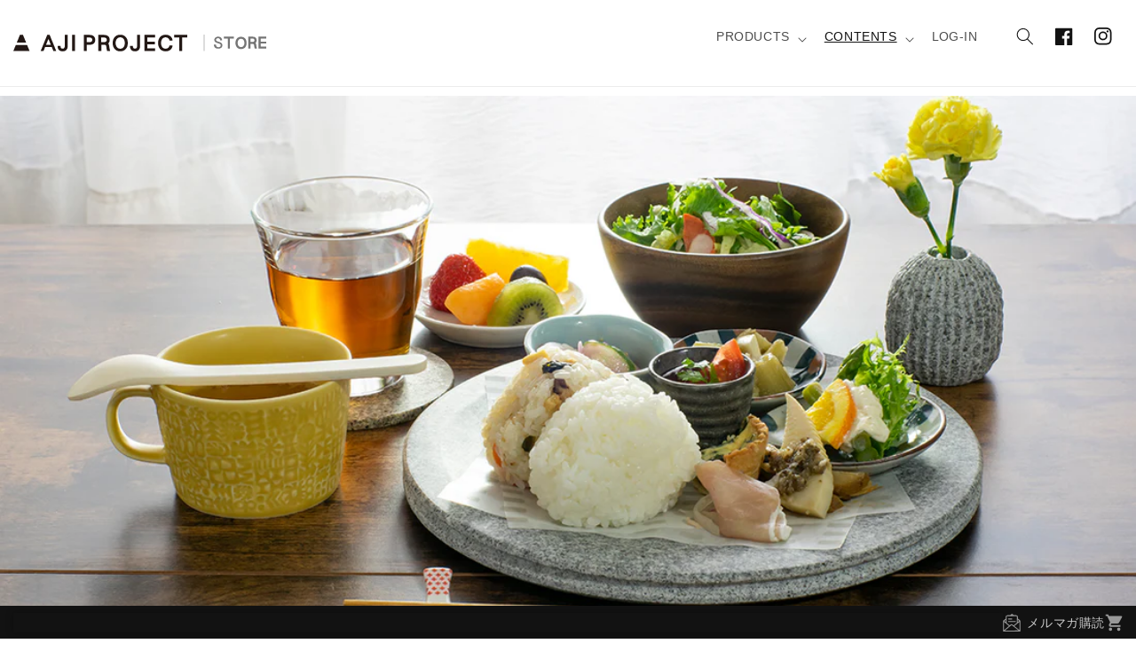

--- FILE ---
content_type: text/css
request_url: https://ja.ajiproject.com/cdn/shop/t/9/assets/style.css?v=62523578843076727691690421065
body_size: 2452
content:
body{line-height:1.6;font-family:BlinkMacSystemFont,Segoe UI,Helvetica,\6e38\30b4\30b7\30c3\30af\4f53,YuGothic,Yu Gothic M,\6e38\30b4\30b7\30c3\30af  Medium,Yu Gothic Medium,\30e1\30a4\30ea\30aa,Meiryo,sans-serif,"Apple Color Emoji","Segoe UI Emoji",Segoe UI Symbol,"Noto Color Emoji";font-style:normal;font-weight:400}p{margin-bottom:.5em}.small{font-size:.86em}.serif{font-family:\6e38\660e\671d\4f53,YuMincho,\6e38\660e\671d,Yu Mincho,\30d2\30e9\30ae\30ce\660e\671d  ProN W3,Hiragino Mincho ProN W3,HiraMinProN-W3,\30d2\30e9\30ae\30ce\660e\671d  ProN,Hiragino Mincho ProN,\30d2\30e9\30ae\30ce\660e\671d  Pro,Hiragino Mincho Pro,HGS\660e\671d E,\ff2d\ff33  \ff30\660e\671d,MS PMincho,Georgia,Times,Times New Roman,serif,"Apple Color Emoji","Segoe UI Emoji",Segoe UI Symbol,"Noto Color Emoji"}.strong{font-family:BlinkMacSystemFont,Segoe UI,Helvetica,\6e38\30b4\30b7\30c3\30af\4f53,YuGothic,Yu Gothic M,\6e38\30b4\30b7\30c3\30af  Medium,Yu Gothic Medium,\30e1\30a4\30ea\30aa,Meiryo,sans-serif,"Apple Color Emoji","Segoe UI Emoji",Segoe UI Symbol,"Noto Color Emoji";font-weight:700}.d-none{display:none!important}.d-block{display:block!important}.d-flex{display:flex!important}.responsive-image{max-width:100%;height:auto;vertical-align:bottom}.text-center{text-align:center}.text-right{text-align:right}.mx-auto{margin-left:auto;margin-right:auto}.v-middle{display:flex;align-items:center}.sentence-max_width{max-width:70rem}.f-direction-reverse{flex-direction:row-reverse}.f-direction-column{flex-direction:column}@media screen and (orientation: portrait){.dv-portrait{display:block!important}.dv-landscape{display:none!important}}@media screen and (orientation: landscape){.dv-portrait{display:none!important}.dv-landscape{display:block!important}}@media screen and (min-width: 750px){.d-md-block{display:block!important}.d-md-none{display:none!important}.d-md-inline{display:inline!important}.d-md-flex{display:flex!important}.text-md-center{text-align:center!important}.text-md-right{text-align:right!important}.text-md-left{text-align:left!important}.v-md-middle{display:flex;align-items:center}}@media screen and (min-width: 990px){.d-lg-flex{display:flex!important}.f-lg-direction-row_reverse{flex-direction:row-reverse!important}.f-lg-direction-row{flex-direction:row!important}}.pt,.py{padding-top:36px}.pb,.py{padding-bottom:36px}.pt-s,.py-s{padding-top:18px}.pb-s,.py-s{padding-bottom:18px}@media screen and (min-width: 750px){.pt,.py{padding-top:60px}.pb,.py{padding-bottom:60px}.pt-s,.py-s{padding-top:30px}.pb-s,.py-s{padding-bottom:30px}}.header__heading-link svg{width:300px;fill:#231815;aspect-ratio:19/2}@media screen and (max-width: 399px){.header__heading-link svg{width:60vw}}#h-logo .st4{fill:#757575}header-menu>#Details-HeaderMenu-1{position:static}.products-menu img{max-width:100%;height:auto}.products-menu a,.products-menu span{display:block}.full-screen-menu{padding-bottom:10px;overflow:hidden;position:absolute;left:0;top:84px;width:100%}.full-screen-menu .menu-container{background:#202020cc;box-shadow:0 0 8px #0000004d;padding:0 3rem}.full-screen-menu .list-menu{max-width:80vw;margin:0 auto;display:flex;padding:2.4rem 0;justify-content:space-between}.full-screen-menu img{border:1px solid #666;transition:all .4s ease-out}.full-screen-menu a{max-width:10vw;margin:0 auto;text-align:center;color:#fff;text-decoration:none}.full-screen-menu a:hover img{box-shadow:0 0 8px #000c;border-color:#ccc}#link-products .menu-drawer__menu{display:grid;grid-template-columns:repeat(auto-fill,minmax(160px,1fr))}#link-products a{height:100%}#link-products .menu-drawer__menu-item{font-size:1.4rem;padding:1.1rem 2rem}.header__icons .header__submenu{right:0}.header__icons .lang-changer{width:2rem;height:2rem}.header__icons .ico_lang{fill:#0000;stroke:rgb(var(--color-foreground));stroke-width:1.5px}.footer-toolbar{display:flex;justify-content:end;margin-left:auto}.footer-toolbar label{cursor:pointer}.footer-toolbar-button{position:relative}.footer-toolbar-button .cart-count-bubble{left:0;top:0}body:not(.page-index) .footer-toolbar{column-gap:2rem;margin-left:auto}body:not(.page-index) .footer-toolbar-button{color:#ccc;text-decoration:none;display:flex;align-items:center;font-size:1.4rem}body:not(.page-index) .footer-toolbar-button span{padding-left:.75rem}body:not(.page-index) .footer-toolbar-button:hover{color:#fff}body:not(.page-index) .footer-toolbar-button:hover .svg-icon{fill:#ccc}body:not(.page-index) .svg-icon{width:20px;height:auto;fill:#999;vertical-align:middle}#pu-toggle{display:none}#pu-window{z-index:1000;position:absolute;right:0;bottom:0;background:#f0f0f0;color:#333;padding:1em;border:1px solid #ddd;box-shadow:0 0 8px #0000004d}@media screen and (max-width: 749px){#pu-window{text-align:center;width:100vw;max-width:none;box-sizing:border-box}#pu-window .pu-index{justify-content:center}}@media screen and (min-width: 750px){#pu-window{width:35rem;right:5px;bottom:5px;border-radius:3px}}.pu-close-button{position:absolute;z-index:9;display:block;padding:.5em;top:8px;right:8px}#pu-cross{fill:#999;transition:all .3 ease-in}#pu-cross:hover{fill:#666}.pu-index{line-height:1.8em;display:flex;margin:0 0 1em}.pu-index .svg-button{width:30px;aspect-ratio:1/1;fill:#231815;margin-right:.75em}#pu-toggle:not(:checked)~div{transition:all .3s ease-in;-webkit-transform:translateY(0);transform:translateY(0)}#pu-toggle:checked~div{transition:all .3s ease-in;-webkit-transform:translateY(300px);transform:translateY(300px)}.footer .list-social{justify-content:center}.footer-width{padding-left:1.5rem;padding-right:1.5rem}@media screen and (min-width: 750px){.footer-width{padding-left:9rem;padding-right:9rem}}@media screen and (min-width: 990px){.footer-width{margin-left:auto;margin-right:auto;padding-left:0;padding-right:0;width:95%;max-width:1600px}}@media screen and (min-width: 1200px){.footer__content-wrapper{display:flex;column-gap:4rem;justify-content:space-between;padding-top:3rem}.footer__content-wrapper>div{flex-grow:1}}.footer-block__heading{display:none}.footer-block--product_menu01{display:flex;justify-content:space-between;column-gap:12px;row-gap:12px;flex-wrap:wrap}@media screen and (min-width: 750px){.footer-block--product_menu01{flex-wrap:nowrap}}@media screen and (min-width: 990px){.footer-block--product_menu01{column-gap:36px}}@media screen and (min-width: 1200px){.footer-block--product_menu01{column-gap:24px}}.footer-block--product_menu01>a{display:block;width:calc(50% - 12px);text-align:center}@media screen and (min-width: 750px){.footer-block--product_menu01>a{width:calc(25% - 12px);font-size:.86rem}}.footer-block--product_menu01>a:hover img{filter:grayscale(0)}.footer-block--product_menu01 span{display:block}.footer-block--product_menu01 img{max-width:100%;height:auto;filter:grayscale(100%);transition:all .4s linear}.footer-block--menu{padding:0 1rem}@media screen and (min-width: 990px){.footer-block--menu{padding:0 2rem}}.footer__content-product{padding-top:1rem;padding-bottom:30px}@media screen and (min-width: 990px){.footer__content-product{max-width:800px;margin:0 auto}}@media screen and (min-width: 1200px){.footer__content-product{padding-top:0;width:35%;max-width:none;margin:0}}.footer-block--product_menu02{margin:2rem -1.5rem;border-top:1px solid #444}@media screen and (min-width: 750px){.footer-block--product_menu02{margin:2rem 0 3rem;border-top:0;display:flex;justify-content:center}}.footer-block--product_menu02 a{display:block;text-align:center;border-bottom:1px solid #444;padding-top:1.5rem;padding-bottom:1.5rem}@media screen and (min-width: 750px){.footer-block--product_menu02 a{padding:0 1.5rem;border-bottom:0}.footer-block--product_menu02 a:after{content:"/";padding-left:1.5rem}.footer-block--product_menu02 a:last-child:after{content:"";padding-left:0}}.footer__content_address{text-align:center;margin:4rem 0;font-size:1.4rem}.footer__content_address address{font-style:normal;margin-top:3rem}.f-logo{width:50%;fill:#686868;max-width:280px}@media screen and (min-width: 990px){.f-logo{width:80%;max-width:240px}}.footer-block.grid__item:first-child,.footer-block.grid__item:first-child .footer-block__details-content{margin-bottom:0}.footer-block.grid__item:last-child{margin:0}.footer-block.grid__item:last-child .footer-block__details-content{margin:0}#shopify-section-announcement-bar{position:fixed;bottom:0;left:0;right:0;top:auto;z-index:4}body:not(.page-index) #shopify-section-announcement-bar{display:flex;background-color:rgb(var(--color-foreground))!important;color:#ccc;min-height:3rem;padding:.75rem 1.5rem;gap:2rem}body:not(.page-index) #announcement-bar-container{flex-grow:1}body:not(.page-index) .announcement-bar-item{background:#0000!important}body:not(.page-index) .announcement-bar__message{color:rgb(var(--color-base-background-1))!important}#announcement-bar-container{color:rgb(var(--color-foreground));box-shadow:0 0 8px #0000004d}.announcement-bar__link{display:block;width:100%;text-decoration:none}.announcement-bar__link:hover{color:rgb(var(--color-foreground));background-color:rgba(var(--color-card-hover),.06)}.announcement-bar__link .icon-arrow{display:inline-block;pointer-events:none;margin-left:.8rem;vertical-align:middle;margin-bottom:.2rem}.announcement-bar__message{padding:.25rem 0;margin:0;letter-spacing:.1rem}@media screen and (min-width: 750px){.announcement-bar__message{text-align:center}}[data-words]{overflow:hidden}[data-words]:after{display:none!important}.anim-line{transition:opacity .3s linear,width .3s .4s}.anim-line.line-active{opacity:1}.text-anim-items{position:relative;width:100%;height:100%}.text-anim-item{white-space:nowrap;transform:translate3d(0,-120%,0);position:absolute;left:0;right:0}.text-anim-item.anim-in{transform:translate3d(0,-120%,0);animation:textAnimIn .6s .3s forwards}.text-anim-item.anim-out{transform:translateZ(0);animation:textAnimOut .6s forwards}@keyframes textAnimIn{0%{transform:translate3d(0,-120%,0)}to{transform:translateZ(0)}}@keyframes textAnimOut{0%{transform:translateZ(0)}50%{transform:translate3d(0,-20%,0)}to{transform:translate3d(0,120%,0)}}@keyframes textAnimInCenter{0%{transform:translate3d(-50%,-120%,0)}to{transform:translate3d(-50%,10%,0)}}@keyframes textAnimOutCenter{0%{transform:translate3d(-50%,0,0)}50%{transform:translate3d(-50%,-20%,0)}to{transform:translate3d(-50%,120%,0)}}.breadcrumb{list-style:none;padding:0;margin:1rem 0;font-size:1.5rem;display:flex;gap:1rem}.breadcrumb li:after{padding-left:1rem;content:">"}.breadcrumb li:last-child:after{content:""}.breadcrumb .collection-count{padding-left:1rem;font-weight:700}.section-philosophy .section-header{margin-top:0;margin-bottom:2rem;flex-direction:column;text-align:center;gap:10px}.section-philosophy .section-header .svg-logo{width:200px}.philosophy-topics-wrapper{display:flex;flex-direction:column;gap:3rem}.philosophy-topic-item{display:flex;flex-direction:column;gap:2rem}.philosophy-topic-text-container{padding:0 1.5rem}.philosophy-topic-text-container :first-child{margin-top:0}.philosophy-image{margin:0 -1.5rem}.philosophy-image img{overflow:hidden;height:100%;width:100%;object-fit:cover;vertical-align:bottom}@media screen and (min-width: 750px){.section-philosophy .section-header{margin-bottom:4rem}.philosophy-image{margin:0}}@media screen and (min-width: 750px){body:not(.page-collection) .philosophy-topics-wrapper{gap:5px}body:not(.page-collection) .philosophy-topic-item{flex-direction:row;gap:0}body:not(.page-collection) .philosophy-topic-item>div{flex-basis:50%}body:not(.page-collection) .philosophy-topic-text-container{padding:4rem 3rem}}@media screen and (min-width: 990px){body:not(.page-collection) .philosophy-topics-wrapper{flex-direction:row}body:not(.page-collection) .philosophy-topic-item{flex-basis:33.333%;flex-direction:column}body:not(.page-collection) .philosophy-topic-item>div{flex-basis:auto}body:not(.page-collection) .philosophy-topic-text-container{padding:2rem 3rem}}header.header.page-width{max-width:100%!important}@media screen and (min-width: 990px){header.header.page-width{padding-left:1.5rem;padding-right:1.5rem}}.color-01{color:#4a4a4a}.grecaptcha-badge{display:none}#MainContent>.shopify-section{margin-bottom:5px}.button--ghost{background:#0000;color:rgba(var(--color-button))}.button--ghost:hover{background:rgba(var(--color-button));color:rgba(var(--color-button-text))}.button--inverse{background-color:rgb(var(--color-base-background-1))!important;color:rgba(var(--color-base-text))}.page-width-wide{max-width:1500px}@media screen and (min-width: 750px){.page-width-wide{padding-left:0;padding-right:0}}@media screen and (min-width: 1800px){.page-width-wide{padding-left:5rem;padding-right:5rem}}.product-card{display:flex;color:rgba(var(--color-base-text));text-decoration:none;transition:all .4s ease-in}.product-card:hover{background-color:#0000000d}.product-card .icon-arrow{margin-left:auto;flex-shrink:0}.product-card .card-image{padding-right:1.5rem;width:30%}.product-card .card-text{display:flex;flex-direction:column;justify-content:center;flex-grow:1;padding-right:2rem}.product-card .card-description{font-size:1.3rem}.product-card .card-price{text-align:right}.product-card .text-muted{color:#999}.chakra-container .chakra-radio{display:none}.chakra-container .css-rdto6t{padding-left:0;margin-top:0}.chakra-container .css-2qrmgs{margin-top:0}
/*# sourceMappingURL=/cdn/shop/t/9/assets/style.css.map?v=62523578843076727691690421065 */


--- FILE ---
content_type: text/css
request_url: https://ja.ajiproject.com/cdn/shop/t/9/assets/section-blog-post.css?v=19140698295174012191688611816
body_size: 486
content:
.neighboring_articles{display:flex;gap:2rem;justify-content:space-between;border-top:1px solid #ddd;border-bottom:1px solid #ddd;padding:1.5rem 0 !important}.neighboring_articles.first-article{justify-content:end}.neighboring_articles li{flex-basis:50%;position:relative;padding:1rem;list-style:none !important}.neighboring_articles li.previous-article .icon-arrow{transform:rotate(180deg)}.neighboring_articles li.next-article{text-align:right}.neighboring_articles li a::after{transition:all .4s linear;position:absolute;content:"";top:0;left:0;width:100%;height:100%;border-radius:3px}.neighboring_articles li a:hover::after{background:rgba(0,0,0,.05)}.neighboring_articles li a:visited{color:rgba(var(--color-foreground))}.neighboring_articles .index{font-size:1.4rem;margin-bottom:.5rem}.article-template>*:first-child:not(.article-template__hero-container){margin-top:5rem}@media screen and (min-width: 750px){.article-template>*:first-child:not(.article-template__hero-container){margin-top:calc(5rem + var(--page-width-margin))}}.page-article figure{border-bottom:1px dashed #ccc;border-top:1px dashed #ccc;padding:1rem 0}.page-article figure img{vertical-align:bottom}.page-article figure p{margin:0 0 1rem;text-align:center;font-size:1.4rem}.page-article figure p:last-child{margin-bottom:0}.article-template__hero-container{max-width:130rem;margin:0 auto}.article-template__hero-small{height:11rem}.article-template__hero-medium{height:22rem}.article-template__hero-large{height:33rem}@media screen and (min-width: 750px)and (max-width: 989px){.article-template__hero-small{height:22rem}.article-template__hero-medium{height:44rem}.article-template__hero-large{height:66rem}}@media screen and (min-width: 990px){.article-template__hero-small{height:27.5rem}.article-template__hero-medium{height:55rem}.article-template__hero-large{height:82.5rem}}.article-template header{margin-top:4.4rem;margin-bottom:2rem;line-height:calc(.8/var(--font-body-scale))}@media screen and (min-width: 750px){.article-template header{margin-top:5rem}}.article-template__title{margin:0}.article-template__title:not(:only-child){margin-bottom:1rem}.article-template__link{font-size:1.8rem;display:flex;justify-content:center;align-items:center;text-decoration:none}.article-template__link .icon-wrap{display:flex;margin-right:1rem;transform:rotate(180deg)}.article-template__content{margin-top:3rem;margin-bottom:3rem;overflow-wrap:break-word}.article-template__social-sharing{margin-top:3rem}.article-template__social-sharing+header,.article-template__social-sharing+.article-template__content{margin-top:1.5rem}.article-template__comment-wrapper{margin-top:5rem;padding:2.7rem 0}@media screen and (min-width: 750px){.article-template__comment-wrapper{margin-top:6rem;padding:3.6rem 0}}.article-template__comment-wrapper h2{margin-top:0}.article-template__comments{margin-bottom:5rem}@media screen and (min-width: 750px){.article-template__comments{margin-bottom:7rem}}.article-template__comments-fields{margin-bottom:4rem}.article-template__comments-comment{color:rgba(var(--color-foreground), 0.75);background-color:rgb(var(--color-background));margin-bottom:1.5rem;padding:2rem 2rem 1.5rem}@media screen and (min-width: 750px){.article-template__comments-comment{padding:2rem 2.5rem}}.article-template__comments-comment p{margin:0 0 1rem}.article-template__comment-fields>*{margin-bottom:3rem}@media screen and (min-width: 750px){.article-template__comment-fields{display:grid;grid-template-columns:repeat(2, 1fr);grid-column-gap:4rem}}.article-template__comment-warning{margin:2rem 0 2.5rem}@media screen and (min-width: 990px){.article-template__comments .pagination-wrapper{margin:5rem 0 8rem}}.article-template__back:last-child{margin-bottom:3.2rem}.article-tags a{position:relative;z-index:3;display:inline-block;border:1px solid #bbb;background:rgba(0,0,0,0);text-decoration:none !important;color:#999;padding:.5rem 1.5rem;transition:all .4s linear;margin:.25rem 2rem .25rem 0;font-size:1.4rem}.article-tags a:hover{color:#666;text-decoration:none;background:#ccc}.article-info{display:flex;justify-content:space-between}@media screen and (min-width: 750px){.article-info{align-items:center}}.section-header{padding:0 0 1rem}.section-header :first-child{margin-top:0;margin-bottom:.5rem}.section-header :last-child{margin-bottom:0}.section-header div{color:#999;font-weight:bold}dl.interview dt{color:#b80000;margin-bottom:2rem}dl.interview dt:before{content:"--";padding-right:.5rem}dl.interview dd{margin:1rem 0 2rem}dl.interview dd p{margin:0 0 1rem}dl.interview dd p:last-child{margin-bottom:0}dl.interview .respondent{font-weight:bold;color:#29538c}.rte figure{margin:1rem 0}.rte figure img{margin-bottom:0}.blog-related_product-item a{border-bottom:1px solid #eee;padding:.5rem 1rem}.blog-related_product-item:first-child a{border-top:1px solid #eee}.blog-related_product-list{padding:0;margin:0}.blog-related_product-list li{display:block}.related_product-description{display:none}@media screen and (min-width: 750px){.related_product-description{display:block}.card .related_product-image{width:25%}}/*# sourceMappingURL=section-blog-post.css.map */


--- FILE ---
content_type: text/javascript
request_url: https://ja.ajiproject.com/cdn/shop/t/9/assets/announcebar.js?v=131133056566323023081668036770
body_size: -32
content:
window.addEventListener("load",function(){var begin=new Date-0,announce=document.getElementById("announcement-bar-container"),myTime=1e3,winScrollTop=0,timer=null,startPos=window.pageYOffset,fadeOut_announce=function(e){timer!==null&&clearTimeout(timer),timer=setTimeout(function(){if(winScrollTop=window.pageYOffset,Math.abs(winScrollTop-startPos)>100){var id=setInterval(function(){var current=new Date-begin;current>myTime&&(clearInterval(id),current=myTime,announce.style.display="none"),announce.style.opacity=1-current/myTime},10);window.removeEventListener("scroll",fadeOut_announce)}},500)};window.addEventListener("scroll",fadeOut_announce)}),document.addEventListener("DOMContentLoaded",initTextAnimSlider);function initTextAnimSlider(){var textAnimHolder=document.querySelector("[data-words]"),textAnimItem=document.querySelectorAll(".text-anim-item"),textAnimItems=document.querySelector(".text-anim-items"),animLine=document.querySelector(".anim-line"),animIn="anim-in",animOut="anim-out",lineActiveClass="line-active",animNextItem=null,animPrevItem=null,animFirstLoad=!1,animDuration=textAnimHolder.getAttribute("data-delay"),animCounter=0,setTimeAnim,setTimeAnimResize;textAnimItem.length>1&&(animFunc(),getHolderHeight());function animFunc(){clearTimeout(setTimeAnim),setTimeAnim=setTimeout(function(){animFirstLoad=!0,animPrevItem!==null&&animPrevItem.classList.add(animOut),animNextItem=textAnimItems.children[animCounter],animNextItem.classList.remove(animOut),animNextItem.classList.add(animIn),animLine.style.height=animNextItem.clientHeight+"px",animLine.classList.add(lineActiveClass),animPrevItem=animNextItem,animCounter===textAnimItem.length-1?animCounter=0:animCounter++,animFunc()},animFirstLoad?animDuration:100)}function getHolderHeight(){for(var itemsHeight=[],i=0;i<textAnimItem.length;i++)itemsHeight.push(textAnimItem[i].clientHeight);var biggestHeight=Math.max.apply(null,itemsHeight)+"px";textAnimHolder.style.height=biggestHeight}function resizeHandler(){clearTimeout(setTimeAnim),clearTimeout(setTimeAnimResize),getHolderHeight(),setTimeAnimResize=setTimeout(function(){animFunc()},50)}window.addEventListener("resize",resizeHandler),window.addEventListener("orientationchange",resizeHandler)}
//# sourceMappingURL=/cdn/shop/t/9/assets/announcebar.js.map?v=131133056566323023081668036770
